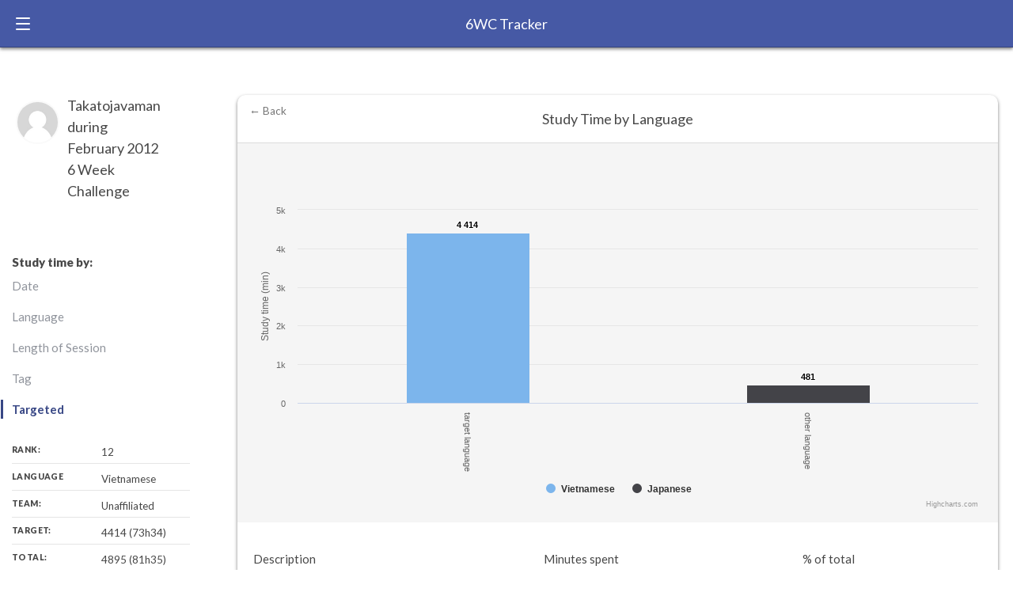

--- FILE ---
content_type: text/html; charset=utf-8
request_url: https://6wc.learnlangs.com/stats/earlier_participant/Takatojavaman/201202?criteria=targeted
body_size: 33078
content:
<!DOCTYPE html>
<html>
<head>
  <title>6 Week Challenge - earlier_participant</title>
  <meta name="description" content="Make more time for studying. See how much progress you can make in a language in 6 weeks. Compare yourself with others.">
  <meta name="author" content="Judith Meyer">
  <link rel="author" href="https://learnlangs.substack.com"/>
  <meta name="keywords" content="6 weeks, challenge, languages, learning, language-learning, hours, highscore, progress, Twitter bot, Esperanto">
  <meta http-equiv="content-language" content="en">
  <meta property="og:type" content="website" />
  <meta property="og:title" content="6 Week Challenge - earlier_participant" />
  <meta property="og:description" content="Make more time for studying. See how much progress you can make in a language in 6 weeks. Compare yourself with others." />
  <meta property="og:site_name" content="6 Week Challenge" />
  <meta property="og:image" content="/android-chrome-512x512.png" />
  <meta name="twitter:site" content="@6wcbot" />
  <meta name="viewport" content="width=device-width, initial-scale=1.0">

  <link href="https://fonts.googleapis.com/css?family=Lato:400,700,900&display=swap" rel="stylesheet">
  <link rel="stylesheet" href="//code.jquery.com/ui/1.13.2/themes/base/jquery-ui.css">
  
  <link rel="stylesheet" href="/assets/application-085e436e2cba710199fcaa139f34e14fb65252aaec156f140ab6f885e573b62e.css" media="all" data-turbolinks-track="reload" />
  <link rel="shortcut icon" href="/apple-touch-icon.png" />
  <link rel="apple-touch-icon" sizes="180x180" href="/apple-touch-icon.png">
  <link rel="icon" type="image/png" sizes="32x32" href="/favicon-32x32.png">
  <link rel="icon" type="image/png" sizes="16x16" href="/favicon-16x16.png">
  <link rel="manifest" href="/site.webmanifest">

  <script src="https://cdnjs.cloudflare.com/ajax/libs/highcharts/10.3.3/highcharts.js" type="text/javascript"></script>  
  <script src="https://code.jquery.com/jquery-3.7.1.min.js" type="text/javascript"></script>
  <script src="https://code.jquery.com/ui/1.13.2/jquery-ui.min.js" type="text/javascript"></script>

  <meta name="csrf-param" content="authenticity_token" />
<meta name="csrf-token" content="YdBywMs7S2ogj9mpcKpztBjwpTZhfol3okYbXQNdKBr1TLJXQtef_BEJdZfVHIaha1iqy96GuJ11zd-SH1i5lw" />
  
</head>
<body>
  <!-- HEADER & NAV START HERE -->

    <input type="radio" name="navigation" id="main-nav" class="trigger">
    <input type="radio" name="navigation" id="log-time" class="trigger">
    <input type="radio" name="navigation" id="initial" class="trigger">

    <header class="main-header">

        <label for="main-nav" class="trigger-nav nav-trigger">
            <span class="ham-1 ham"></span>
            <span class="ham-2 ham"></span>
            <span class="ham-3 ham"></span>
        </label>

        <a href="/" class="logo">6WC Tracker</a>




    </header>

    <label class="close-nav" for="initial">Close</label>

    <nav class="main-nav">
      <div class="user-module">

        <span class="avatar">
          <img src="/assets/generic_avatar-1f4a8f788f1760637cfeb491127c624f5c658a67472ae8e06a9bae2f7be404db.jpg" />
        </span>


        <span class="username">
          <a href="/users/sign_in">Sign in</a>
        </span>

            <label for="initial" class="trigger-nav nav-trigger">
                <span class="ham-1 ham"></span>
                <span class="ham-2 ham"></span>
                <span class="ham-3 ham"></span>
            </label>



        </div>

        <div class="principal-nav">
            <ul class="navigation-list">

                <li class="principal-nav-item">
                    <a class="nav-link" href="/users/sign_up">Sign up</a>
                </li>

                <li class="principal-nav-item">
                    <a href="/" class="nav-link">Leaderboard</a>
                </li>

                <li class="principal-nav-item">
                    <a href="/about" class="nav-link">Take the tour</a>
                </li>

                <li class="principal-nav-item">
                    <a href="/howto" class="nav-link">FAQs</a>
                </li>

            </ul>
        </div>

        <div class="lower-nav">

            <ul class="lower-navigation--list">

                <li class="lower-navigation--element">
                    <a href="/about" class="lower-navigation--link">About</a>
                </li>

                <li class="lower-navigation--element">
                    <a href="/howto" class="lower-navigation--link">Howto</a>
                </li>

                <li class="lower-navigation--element">
                    <a href="mailto:judith@learnlangs.com" class="lower-navigation--link">Contact</a>
                </li>

                <li class="lower-navigation--element">
                    <a href="https://learnlangs.com/impressum/" class="lower-navigation--link">Impressum</a>
                </li>

                <li class="lower-navigation--element">
                    <a href="https://learnlangs.com/data-privacy/" class="lower-navigation--link">Privacy Policy</a>
                </li>

            </ul>

        </div>

        <ul class="footer--social">
            <li class="footer--social--container">
                <a href="#" class="footer--social--facebook" target="_blank" rel="noopener">
                    <svg class="footer--svg" xmlns="http://www.w3.org/2000/svg" xmlns:xlink="http://www.w3.org/1999/xlink" version="1.1" x="0px" y="0px" viewBox="0 0 64 64" enable-background="new 0 0 64 64" xml:space="preserve">
                        <path class="footer-svg__path" d="M19.656,23.873v9.559h7.089v23.203h8.824V33.432h8.824v-9.559h-8.824v-4.903c0-0.815,0.189-1.51,0.566-2.083  c0.377-0.57,0.766-0.858,1.169-0.858h7.089V6.635h-7.089c-1.459,0-2.828,0.326-4.11,0.98c-1.282,0.654-2.402,1.539-3.356,2.655  c-0.956,1.117-1.709,2.438-2.262,3.962c-0.554,1.527-0.83,3.16-0.83,4.902v4.738H19.656z"></path>
                    </svg>
                </a>
            </li>

            <li class="footer--social--container">
                <a href="#" class="footer--social--twitter" target="_blank" rel="noopener">

                    <svg style="height: 18px; width: 18px; display: inline-block; position: relative; top: 0; fill: #fff; margin-right: .5rem" version="1.1" xmlns="http://www.w3.org/2000/svg" xmlns:xlink="http://www.w3.org/1999/xlink" x="0px" y="0px" width="250px" height="203.14px" viewBox="0 0 250 203.14" xml:space="preserve">
                        <style type="text/css">
                            .st0 {
                                fill: #FFFFFF;
                            }
                        </style>
                        <defs>
                        </defs>
                        <path class="st0" d="M78.62,203.14c94.34,0,145.94-78.16,145.94-145.94c0-2.22,0-4.43-0.15-6.63c10.04-7.26,18.7-16.25,25.59-26.55
    	c-9.36,4.15-19.29,6.87-29.46,8.07c10.71-6.41,18.72-16.49,22.55-28.37c-10.07,5.97-21.08,10.19-32.57,12.45
    	C191.1-4.49,158.6-5.48,137.95,13.94c-13.32,12.53-18.97,31.19-14.84,49.01C81.87,60.88,43.44,41.4,17.4,9.36
    	C3.79,32.79,10.74,62.78,33.28,77.83c-8.16-0.24-16.15-2.44-23.28-6.42c0,0.21,0,0.43,0,0.65c0.01,24.42,17.22,45.45,41.15,50.28
    	c-7.55,2.06-15.47,2.36-23.16,0.88c6.72,20.89,25.98,35.21,47.92,35.62c-18.16,14.27-40.6,22.02-63.7,22
    	c-4.08-0.01-8.16-0.25-12.21-0.74c23.46,15.05,50.75,23.04,78.62,23"></path>
                    </svg>
                </a>
            </li>

        </ul>

    </nav>

    <!-- HEADER & NAV ENDS HERE -->

    <div id="app" class="my-stats--page">



      
  <div class="title-panel small push">
    <h1 style="padding-top: 0px">Takatojavaman during February 2012 6 Week Challenge</h1>
    <img class="score-page--avatar" src="/generic_avatar.jpg" alt="username">
    

    <nav class="filters">
      <h3>Study time by:</h3>
      <div class="study-filters">
         <a class="study-filter" href="/stats/earlier_participant/Takatojavaman/201202?criteria=date">Date</a>
         <a class="study-filter" href="/stats/earlier_participant/Takatojavaman/201202?criteria=language">Language</a>
         <a class="study-filter" href="/stats/earlier_participant/Takatojavaman/201202?criteria=amount">Length of Session</a>
         <a class="study-filter" href="/stats/earlier_participant/Takatojavaman/201202?criteria=tags">Tag</a>
         <a class="study-filter active" href="/stats/earlier_participant/Takatojavaman/201202?criteria=targeted">Targeted</a>
      </div>
    </nav>

    <div class="main-stats">
      <span class="my-stats--stat">Rank:<strong>12</strong></span>
      <span class="my-stats--stat" data-lang="Vietnamese">Language<strong>Vietnamese</strong></span>
      <span class="my-stats--stat">Team: <strong>Unaffiliated</strong></span>
      <span class="my-stats--stat">Target: <strong>4414 (73h34)</strong></span>
      <span class="my-stats--stat">Total: <strong>4895 (81h35)</strong></span>
    </div>

    <div class="progress-bar" style="padding-bottom: 20px">
      <span class="progress--total" style="width: calc((100% / 4895) * 4414)">Target-language: <strong>4414</strong> of <strong>4895</strong></span>
      <span class="progress--target">4895</span>
      <span class="description" style="display: none">Takatojavaman has made 111% progress</span>
    </div>

  </div>


<div class="main-content push">

 <div class="card expanded" id="time-stats">
   <div class="card-data">
      <div id="container" style="height: 100%; width: 100%; object-fit: contain;"></div>
   </div>

   <div class="card-desc">
      <a class="close-card" style="background: none" href="/">← Back</a>
      <h3 class="card-title">Study Time by Language</h3>
        
      <table class="sortable" id="tablekit-table-1">
        <tbody><tr>
          <td>Description</td>
          <td>Minutes spent</td>
          <td>% of total</td>
        </tr>
        <tr class="rowodd">
          <td>target language</td>
          <td>4414 (73h34)</td>
          <td>90.17%</td>
        </tr>
        <tr class="roweven">
          <td>other language</td>
          <td>481 (8h1)</td>
          <td>9.83%</td>
        </tr>
        </tbody>
      </table>
   </div>
  </div>

  <div class="card expanded" id="full-logs">

   <div class="card-desc">
      <h3 class="card-title">Log Entries</h3>
        
      <table class="sortable" id="tablekit-table-2">
        <tbody><tr>
          <td>Date</td>
          <td>Language</td>
          <td>Description</td>
          
        </tr>
        <tr class="rowodd">
          <td>2012-03-13
          <td>Vietnamese</td>
          <td>4min of listening
            </td>
        
        </tr>
        <tr class="roweven">
          <td>2012-03-13
          <td>Vietnamese</td>
          <td>41min of listening
            </td>
        
        </tr>
        <tr class="rowodd">
          <td>2012-03-13
          <td>Vietnamese</td>
          <td>20min of textbook
            </td>
        
        </tr>
        <tr class="roweven">
          <td>2012-03-13
          <td>Vietnamese</td>
          <td>15min of listening
            </td>
        
        </tr>
        <tr class="rowodd">
          <td>2012-03-13
          <td>Vietnamese</td>
          <td>20min of textbook
            </td>
        
        </tr>
        <tr class="roweven">
          <td>2012-03-13
          <td>Vietnamese</td>
          <td>42min of textbook
            </td>
        
        </tr>
        <tr class="rowodd">
          <td>2012-03-12
          <td>Vietnamese</td>
          <td>33min of listening
            </td>
        
        </tr>
        <tr class="roweven">
          <td>2012-03-12
          <td>Vietnamese</td>
          <td>29min of listening
            </td>
        
        </tr>
        <tr class="rowodd">
          <td>2012-03-12
          <td>Vietnamese</td>
          <td>47min of listening
            </td>
        
        </tr>
        <tr class="roweven">
          <td>2012-03-12
          <td>Vietnamese</td>
          <td>5min of listening
            </td>
        
        </tr>
        <tr class="rowodd">
          <td>2012-03-12
          <td>Vietnamese</td>
          <td>17min of listening
            </td>
        
        </tr>
        <tr class="roweven">
          <td>2012-03-12
          <td>Vietnamese</td>
          <td>20min of listening
            </td>
        
        </tr>
        <tr class="rowodd">
          <td>2012-03-12
          <td>Vietnamese</td>
          <td>42min of listening
            </td>
        
        </tr>
        <tr class="roweven">
          <td>2012-03-12
          <td>Vietnamese</td>
          <td>20min of listening
            </td>
        
        </tr>
        <tr class="rowodd">
          <td>2012-03-12
          <td>Vietnamese</td>
          <td>22min of textbook
            </td>
        
        </tr>
        <tr class="roweven">
          <td>2012-03-12
          <td>Vietnamese</td>
          <td>16min of textbook
            </td>
        
        </tr>
        <tr class="rowodd">
          <td>2012-03-12
          <td>Vietnamese</td>
          <td>12min of textbook
            </td>
        
        </tr>
        <tr class="roweven">
          <td>2012-03-07
          <td>Vietnamese</td>
          <td>20min of listening
            </td>
        
        </tr>
        <tr class="rowodd">
          <td>2012-03-07
          <td>Vietnamese</td>
          <td>52min of listening
            </td>
        
        </tr>
        <tr class="roweven">
          <td>2012-03-07
          <td>Vietnamese</td>
          <td>45min of listening
            </td>
        
        </tr>
        <tr class="rowodd">
          <td>2012-03-07
          <td>Vietnamese</td>
          <td>20min of listening
            </td>
        
        </tr>
        <tr class="roweven">
          <td>2012-03-07
          <td>Vietnamese</td>
          <td>20min of listening
            </td>
        
        </tr>
        <tr class="rowodd">
          <td>2012-03-07
          <td>Vietnamese</td>
          <td>40min of listening
            </td>
        
        </tr>
        <tr class="roweven">
          <td>2012-03-03
          <td>Vietnamese</td>
          <td>22min of textbook
            </td>
        
        </tr>
        <tr class="rowodd">
          <td>2012-03-03
          <td>Vietnamese</td>
          <td>53min of listening
            </td>
        
        </tr>
        <tr class="roweven">
          <td>2012-03-03
          <td>Vietnamese</td>
          <td>25min of textbook
            </td>
        
        </tr>
        <tr class="rowodd">
          <td>2012-03-03
          <td>Vietnamese</td>
          <td>35min of textbook
            </td>
        
        </tr>
        <tr class="roweven">
          <td>2012-03-03
          <td>Vietnamese</td>
          <td>48min of textbook
            </td>
        
        </tr>
        <tr class="rowodd">
          <td>2012-03-03
          <td>Vietnamese</td>
          <td>47min of textbook
            </td>
        
        </tr>
        <tr class="roweven">
          <td>2012-03-03
          <td>Vietnamese</td>
          <td>64min of textbook
            </td>
        
        </tr>
        <tr class="rowodd">
          <td>2012-03-03
          <td>Japanese</td>
          <td>70min of song
            </td>
        
        </tr>
        <tr class="roweven">
          <td>2012-03-03
          <td>Vietnamese</td>
          <td>9min of writing
            </td>
        
        </tr>
        <tr class="rowodd">
          <td>2012-03-03
          <td>Vietnamese</td>
          <td>20min of writing
            </td>
        
        </tr>
        <tr class="roweven">
          <td>2012-03-03
          <td>Vietnamese</td>
          <td>15min of writing
            </td>
        
        </tr>
        <tr class="rowodd">
          <td>2012-03-03
          <td>Vietnamese</td>
          <td>10min of writing
            </td>
        
        </tr>
        <tr class="roweven">
          <td>2012-03-03
          <td>Vietnamese</td>
          <td>24min of textbook
            </td>
        
        </tr>
        <tr class="rowodd">
          <td>2012-03-03
          <td>Vietnamese</td>
          <td>36min of textbook
            </td>
        
        </tr>
        <tr class="roweven">
          <td>2012-03-03
          <td>Vietnamese</td>
          <td>45min of textbook
            </td>
        
        </tr>
        <tr class="rowodd">
          <td>2012-03-03
          <td>Vietnamese</td>
          <td>54min of textbook
            </td>
        
        </tr>
        <tr class="roweven">
          <td>2012-03-03
          <td>Vietnamese</td>
          <td>15min of textbook
            </td>
        
        </tr>
        <tr class="rowodd">
          <td>2012-03-03
          <td>Vietnamese</td>
          <td>50min of textbook
            </td>
        
        </tr>
        <tr class="roweven">
          <td>2012-03-03
          <td>Vietnamese</td>
          <td>33min of textbook
            </td>
        
        </tr>
        <tr class="rowodd">
          <td>2012-02-25
          <td>Vietnamese</td>
          <td>15min of textbook
            </td>
        
        </tr>
        <tr class="roweven">
          <td>2012-02-25
          <td>Japanese</td>
          <td>125min of translation
            </td>
        
        </tr>
        <tr class="rowodd">
          <td>2012-02-25
          <td>Japanese</td>
          <td>53min of song
            </td>
        
        </tr>
        <tr class="roweven">
          <td>2012-02-25
          <td>Japanese</td>
          <td>75min of song
            </td>
        
        </tr>
        <tr class="rowodd">
          <td>2012-02-25
          <td>Japanese</td>
          <td>57min of song
            </td>
        
        </tr>
        <tr class="roweven">
          <td>2012-02-25
          <td>Japanese</td>
          <td>62min of song
            </td>
        
        </tr>
        <tr class="rowodd">
          <td>2012-02-25
          <td>Vietnamese</td>
          <td>13min of textbook
            </td>
        
        </tr>
        <tr class="roweven">
          <td>2012-02-25
          <td>Vietnamese</td>
          <td>13min of textbook
            </td>
        
        </tr>
        <tr class="rowodd">
          <td>2012-02-25
          <td>Vietnamese</td>
          <td>19min of textbook
            </td>
        
        </tr>
        <tr class="roweven">
          <td>2012-02-25
          <td>Vietnamese</td>
          <td>30min of textbook
            </td>
        
        </tr>
        <tr class="rowodd">
          <td>2012-02-25
          <td>Vietnamese</td>
          <td>30min of textbook
            </td>
        
        </tr>
        <tr class="roweven">
          <td>2012-02-25
          <td>Vietnamese</td>
          <td>24min of textbook
            </td>
        
        </tr>
        <tr class="rowodd">
          <td>2012-02-25
          <td>Vietnamese</td>
          <td>66min of textbook
            </td>
        
        </tr>
        <tr class="roweven">
          <td>2012-02-25
          <td>Japanese</td>
          <td>39min of textbook
            </td>
        
        </tr>
        <tr class="rowodd">
          <td>2012-02-25
          <td>Vietnamese</td>
          <td>18min of textbook
            </td>
        
        </tr>
        <tr class="roweven">
          <td>2012-02-15
          <td>Vietnamese</td>
          <td>7min of textbook
            </td>
        
        </tr>
        <tr class="rowodd">
          <td>2012-02-15
          <td>Vietnamese</td>
          <td>8min of textbook
            </td>
        
        </tr>
        <tr class="roweven">
          <td>2012-02-15
          <td>Vietnamese</td>
          <td>44min of textbook
            </td>
        
        </tr>
        <tr class="rowodd">
          <td>2012-02-15
          <td>Vietnamese</td>
          <td>44min of textbook
            </td>
        
        </tr>
        <tr class="roweven">
          <td>2012-02-15
          <td>Vietnamese</td>
          <td>60min of textbook
            </td>
        
        </tr>
        <tr class="rowodd">
          <td>2012-02-15
          <td>Vietnamese</td>
          <td>17min of textbook
            </td>
        
        </tr>
        <tr class="roweven">
          <td>2012-02-15
          <td>Vietnamese</td>
          <td>40min of textbook
            </td>
        
        </tr>
        <tr class="rowodd">
          <td>2012-02-15
          <td>Vietnamese</td>
          <td>44min of textbook
            </td>
        
        </tr>
        <tr class="roweven">
          <td>2012-02-15
          <td>Vietnamese</td>
          <td>23min of textbook
            </td>
        
        </tr>
        <tr class="rowodd">
          <td>2012-02-15
          <td>Vietnamese</td>
          <td>58min of listening
            </td>
        
        </tr>
        <tr class="roweven">
          <td>2012-02-15
          <td>Vietnamese</td>
          <td>21min of textbook
            </td>
        
        </tr>
        <tr class="rowodd">
          <td>2012-02-15
          <td>Vietnamese</td>
          <td>8min of listening
            </td>
        
        </tr>
        <tr class="roweven">
          <td>2012-02-14
          <td>Vietnamese</td>
          <td>105min of listening
            </td>
        
        </tr>
        <tr class="rowodd">
          <td>2012-02-13
          <td>Vietnamese</td>
          <td>75min of listening
            </td>
        
        </tr>
        <tr class="roweven">
          <td>2012-02-13
          <td>Vietnamese</td>
          <td>10min of textbook
            </td>
        
        </tr>
        <tr class="rowodd">
          <td>2012-02-13
          <td>Vietnamese</td>
          <td>28min of textbook
            </td>
        
        </tr>
        <tr class="roweven">
          <td>2012-02-13
          <td>Vietnamese</td>
          <td>45min of textbook
            </td>
        
        </tr>
        <tr class="rowodd">
          <td>2012-02-13
          <td>Vietnamese</td>
          <td>28min of textbook
            </td>
        
        </tr>
        <tr class="roweven">
          <td>2012-02-13
          <td>Vietnamese</td>
          <td>46min of textbook
            </td>
        
        </tr>
        <tr class="rowodd">
          <td>2012-02-13
          <td>Vietnamese</td>
          <td>39min of textbook
            </td>
        
        </tr>
        <tr class="roweven">
          <td>2012-02-13
          <td>Vietnamese</td>
          <td>38min of textbook
            </td>
        
        </tr>
        <tr class="rowodd">
          <td>2012-02-12
          <td>Vietnamese</td>
          <td>12min of textbook
            </td>
        
        </tr>
        <tr class="roweven">
          <td>2012-02-11
          <td>Vietnamese</td>
          <td>49min of textbook
            </td>
        
        </tr>
        <tr class="rowodd">
          <td>2012-02-11
          <td>Vietnamese</td>
          <td>32min of textbook
            </td>
        
        </tr>
        <tr class="roweven">
          <td>2012-02-11
          <td>Vietnamese</td>
          <td>61min of textbook
            </td>
        
        </tr>
        <tr class="rowodd">
          <td>2012-02-10
          <td>Vietnamese</td>
          <td>38min of textbook
            </td>
        
        </tr>
        <tr class="roweven">
          <td>2012-02-10
          <td>Vietnamese</td>
          <td>65min of textbook
            </td>
        
        </tr>
        <tr class="rowodd">
          <td>2012-02-10
          <td>Vietnamese</td>
          <td>89min of textbook
            </td>
        
        </tr>
        <tr class="roweven">
          <td>2012-02-10
          <td>Vietnamese</td>
          <td>43min of textbook
            </td>
        
        </tr>
        <tr class="rowodd">
          <td>2012-02-10
          <td>Vietnamese</td>
          <td>74min of textbook
            </td>
        
        </tr>
        <tr class="roweven">
          <td>2012-02-10
          <td>Vietnamese</td>
          <td>69min of textbook
            </td>
        
        </tr>
        <tr class="rowodd">
          <td>2012-02-10
          <td>Vietnamese</td>
          <td>52min of textbook
            </td>
        
        </tr>
        <tr class="roweven">
          <td>2012-02-09
          <td>Vietnamese</td>
          <td>50min of textbook
            </td>
        
        </tr>
        <tr class="rowodd">
          <td>2012-02-09
          <td>Vietnamese</td>
          <td>31min of textbook
            </td>
        
        </tr>
        <tr class="roweven">
          <td>2012-02-08
          <td>Vietnamese</td>
          <td>30min of textbook
            </td>
        
        </tr>
        <tr class="rowodd">
          <td>2012-02-08
          <td>Vietnamese</td>
          <td>80min of textbook
            </td>
        
        </tr>
        <tr class="roweven">
          <td>2012-02-08
          <td>Vietnamese</td>
          <td>25min of textbook
            </td>
        
        </tr>
        <tr class="rowodd">
          <td>2012-02-08
          <td>Vietnamese</td>
          <td>35min of textbook
            </td>
        
        </tr>
        <tr class="roweven">
          <td>2012-02-08
          <td>Vietnamese</td>
          <td>20min of textbook
            </td>
        
        </tr>
        <tr class="rowodd">
          <td>2012-02-08
          <td>Vietnamese</td>
          <td>9min of listening
            </td>
        
        </tr>
        <tr class="roweven">
          <td>2012-02-07
          <td>Vietnamese</td>
          <td>51min of textbook
            </td>
        
        </tr>
        <tr class="rowodd">
          <td>2012-02-07
          <td>Vietnamese</td>
          <td>65min of textbook
            </td>
        
        </tr>
        <tr class="roweven">
          <td>2012-02-07
          <td>Vietnamese</td>
          <td>21min of textbook
            </td>
        
        </tr>
        <tr class="rowodd">
          <td>2012-02-07
          <td>Vietnamese</td>
          <td>10min of textbook
            </td>
        
        </tr>
        <tr class="roweven">
          <td>2012-02-06
          <td>Vietnamese</td>
          <td>52min of textbook
            </td>
        
        </tr>
        <tr class="rowodd">
          <td>2012-02-06
          <td>Vietnamese</td>
          <td>47min of textbook
            </td>
        
        </tr>
        <tr class="roweven">
          <td>2012-02-06
          <td>Vietnamese</td>
          <td>57min of textbook
            </td>
        
        </tr>
        <tr class="rowodd">
          <td>2012-02-06
          <td>Vietnamese</td>
          <td>60min of textbook
            </td>
        
        </tr>
        <tr class="roweven">
          <td>2012-02-06
          <td>Vietnamese</td>
          <td>59min of textbook
            </td>
        
        </tr>
        <tr class="rowodd">
          <td>2012-02-06
          <td>Vietnamese</td>
          <td>17min of textbook
            </td>
        
        </tr>
        <tr class="roweven">
          <td>2012-02-06
          <td>Vietnamese</td>
          <td>26min of textbook
            </td>
        
        </tr>
        <tr class="rowodd">
          <td>2012-02-06
          <td>Vietnamese</td>
          <td>42min of textbook
            </td>
        
        </tr>
        <tr class="roweven">
          <td>2012-02-05
          <td>Vietnamese</td>
          <td>47min of textbook
            </td>
        
        </tr>
        <tr class="rowodd">
          <td>2012-02-05
          <td>Vietnamese</td>
          <td>66min of textbook
            </td>
        
        </tr>
        <tr class="roweven">
          <td>2012-02-05
          <td>Vietnamese</td>
          <td>49min of textbook
            </td>
        
        </tr>
        <tr class="rowodd">
          <td>2012-02-05
          <td>Vietnamese</td>
          <td>12min of textbook
            </td>
        
        </tr>
        <tr class="roweven">
          <td>2012-02-04
          <td>Vietnamese</td>
          <td>30min of textbook
            </td>
        
        </tr>
        <tr class="rowodd">
          <td>2012-02-04
          <td>Vietnamese</td>
          <td>61min of textbook
            </td>
        
        </tr>
        <tr class="roweven">
          <td>2012-02-04
          <td>Vietnamese</td>
          <td>30min of textbook
            </td>
        
        </tr>
        <tr class="rowodd">
          <td>2012-02-04
          <td>Vietnamese</td>
          <td>33min of textbook
            </td>
        
        </tr>
        <tr class="roweven">
          <td>2012-02-04
          <td>Vietnamese</td>
          <td>18min of textbook
            </td>
        
        </tr>
        <tr class="rowodd">
          <td>2012-02-04
          <td>Vietnamese</td>
          <td>25min of textbook
            </td>
        
        </tr>
        <tr class="roweven">
          <td>2012-02-03
          <td>Vietnamese</td>
          <td>22min of listening
            </td>
        
        </tr>
        <tr class="rowodd">
          <td>2012-02-03
          <td>Vietnamese</td>
          <td>28min of textbook
            </td>
        
        </tr>
        <tr class="roweven">
          <td>2012-02-03
          <td>Vietnamese</td>
          <td>17min of textbook
            </td>
        
        </tr>
        <tr class="rowodd">
          <td>2012-02-03
          <td>Vietnamese</td>
          <td>23min of textbook
            </td>
        
        </tr>
        <tr class="roweven">
          <td>2012-02-03
          <td>Vietnamese</td>
          <td>30min of listening
            </td>
        
        </tr>
        <tr class="rowodd">
          <td>2012-02-03
          <td>Vietnamese</td>
          <td>14min of textbook
            </td>
        
        </tr>
        <tr class="roweven">
          <td>2012-02-03
          <td>Vietnamese</td>
          <td>15min of listening
            </td>
        
        </tr>
        <tr class="rowodd">
          <td>2012-02-02
          <td>Vietnamese</td>
          <td>43min of textbook
            </td>
        
        </tr>
        <tr class="roweven">
          <td>2012-02-02
          <td>Vietnamese</td>
          <td>60min of movie
            </td>
        
        </tr>
        <tr class="rowodd">
          <td>2012-02-02
          <td>Vietnamese</td>
          <td>16min of textbook
            </td>
        
        </tr>
        <tr class="roweven">
          <td>2012-02-02
          <td>Vietnamese</td>
          <td>27min of textbook
            </td>
        
        </tr>
        <tr class="rowodd">
          <td>2012-02-02
          <td>Vietnamese</td>
          <td>14min of textbook
            </td>
        
        </tr>
        <tr class="roweven">
          <td>2012-02-02
          <td>Vietnamese</td>
          <td>20min of textbook
            </td>
        
        </tr>
        <tr class="rowodd">
          <td>2012-02-01
          <td>Vietnamese</td>
          <td>120min of textbook
            </td>
        
        </tr>
        </tbody>
      </table>
   </div>
  </div>

</div>


<script type="text/javascript">
var chart1; // globally available

function draw_chart() {

      var chart;
	  chart = new Highcharts.Chart({
      chart: {
         renderTo: 'container',
         plotBackgroundColor: null,
         plotBorderWidth: null,
         plotShadow: false,
         backgroundColor: '#f5f5f5',
		 defaultSeriesType: 'column'
      }, 
      title: {
         text: ''  /* Studying by targeted'  */
      }, 
      tooltip: {
         formatter: function() {
            return '<b>'+ (this.x || this.point.name) +'</b>: '+ this.y +'min';
         }
      },
	  
	  
	  xAxis: {
         categories: [
			   'target language',
			   'other language',
         ],
		 labels: {
            rotation: 90
        }
      },
      yAxis: {
         min: 0,
         title: {
            text: 'Study time (min)'
         },
		 stackLabels: {
            enabled: true
         }
      },
	  tooltip: {
	     formatter: function() {
            return '<b>'+ this.x +'</b><br/>'+
                this.series.name +': '+ this.y +'<br/>'+
                'Total: '+ this.point.stackTotal;
         }
	  },
      plotOptions: {
         column: {
		    stacking: 'normal',
            dataLabels: {
               enabled: false,
               color: 'white'
            },
            pointPadding: 0.2,
            borderWidth: 0
         }
      },
         series: [         
	    {
		name: 'Vietnamese',
		data: [ 4414, 0,  ]
	  }  ,  {
		name: 'Japanese',
		data: [ 0, 481,  ]
	  }  
		 
      ]  
	  
	  
	  
   });   
 }

</script>

<script type="text/javascript">draw_chart();</script>

    </div>

    <footer class="main-footer">
      <p>Copyright 2024 Learnlangs. All Rights Reserved</p>
      <ul class="footer-links">
        <li><a class="/pages/about">About / Rules</a></li>
        <li><a class="https://learnlangs.com/impressum/">Impressum</a></li>
        <li><a class="https://learnlangs.com/data-privacy/">Privacy Policy</a></li>
      </ul>
    </footer>



  <script src="/assets/my-036a6d4f19cd8f97cbfdf0113d7730ea6366dbf851f418eda00d190322627b19.js"></script>


</body>
</html>


--- FILE ---
content_type: text/css
request_url: https://6wc.learnlangs.com/assets/application-085e436e2cba710199fcaa139f34e14fb65252aaec156f140ab6f885e573b62e.css
body_size: 7038
content:
html,body,div,span,applet,object,iframe,h1,h2,h3,h4,h5,h6,p,blockquote,pre,a,abbr,acronym,address,big,cite,code,del,dfn,em,img,ins,kbd,q,s,samp,small,strike,strong,sub,sup,tt,var,b,u,i,center,dl,dt,dd,ol,ul,li,fieldset,form,label,legend,table,caption,tbody,tfoot,thead,tr,th,td,article,aside,canvas,details,embed,figure,figcaption,footer,header,hgroup,menu,nav,output,ruby,section,summary,time,mark,audio,video{margin:0;padding:0;border:0;font-size:100%;font:inherit;vertical-align:baseline}article,aside,details,figcaption,figure,footer,header,hgroup,menu,nav,section{display:block}body{line-height:1}ol,ul{list-style:none}.main-content ul{list-style:disc}.main-content ol{list-style:decimal}b{font-weight:bold}blockquote,q{quotes:none}blockquote:before,blockquote:after,q:before,q:after{content:'';content:none}table{border-collapse:collapse;border-spacing:0}*,*:before,*:after{box-sizing:border-box}html,body{font-size:15px;line-height:1.5}body{color:#484848;cursor:auto;font-family:'Lato', sans-serif;text-rendering:optimizeLegibility;-webkit-font-smoothing:antialiased;font-style:normal;font-weight:300;line-height:1.5;margin-top:60px}p{font-size:.9375rem}hr{border:0;border-top:1px solid #e5e5e7;margin:2rem 0}a:link,a:hover,a:visited{color:#384785;text-decoration:none;border-bottom:1px solid #384785}.button{cursor:pointer}h1{font-size:18px}h2{font-size:1.6rem;font-weight:800;line-height:2rem;color:#484848;margin-bottom:1rem;margin-top:2rem}h3{font-size:1.3333rem;color:#484848;margin-bottom:1rem;margin-top:2rem;font-weight:800}h4{font-size:1.1rem;color:#484848;margin-bottom:1rem;margin-top:2rem;font-weight:800}input[type="checkbox"]{margin-right:1rem}input[type="checkbox"]:after{display:grid;content:" ";width:2em;height:2em;background:#e5e5e7;position:relative;top:-.5em;border-radius:3px;border:1px solid #ccc;transition:all ease-in-out .2s}input[type="checkbox"]:checked:after{content:"\2713";background:#4659a5;color:#fff;align-content:center;text-align:center;font-size:1em;overflow:hidden;font-weight:800}#app{position:relative;-webkit-transition:all 0.45s cubic-bezier(0.3, 0, 0.15, 1);transition:all 0.45s cubic-bezier(0.3, 0, 0.15, 1);left:0}input[name="navgiation-toggle"],.toggle-initial,.trigger,.principal-nav-item.has-child a.nav-link{display:none}.main-header{box-shadow:none;background-color:#4659a5;z-index:10;height:60px;border-bottom:1px solid rgba(0,0,0,0.25);box-shadow:0 2px 4px rgba(0,0,0,0.5);color:#fff;position:fixed;top:0;width:100%;padding:0 20px;left:0;-webkit-transition:all 0.45s cubic-bezier(0.3, 0, 0.15, 1);transition:all 0.45s cubic-bezier(0.3, 0, 0.15, 1);z-index:50}.ham{display:block;width:18px;height:2px;background:#fff;position:absolute;border-radius:2px}.trigger-nav{position:relative;width:2rem;height:2rem;display:block;position:absolute;top:1.3rem;z-index:11;cursor:pointer}.trigger-log{position:absolute;top:1.25rem;right:1.25rem;z-index:11;cursor:pointer}a.logo,a.logo:visited,h2.logo{line-height:4rem;color:#fff;position:absolute;left:0;right:0;text-align:center;font-size:18px;font-weight:500;margin-top:0;margin-bottom:0;width:12rem;margin:auto;border-bottom:none}.log-time-icon{width:1.6rem;position:absolute;left:-2rem;top:-2px;fill:#fff}.ham-1{top:2px}.ham-2{top:9px}.ham-3{top:16px}.main-nav{background:#2d3134;position:fixed;width:75%;left:-75%;-webkit-transition:all 0.45s cubic-bezier(0.3, 0, 0.15, 1);transition:all 0.45s cubic-bezier(0.3, 0, 0.15, 1);top:0;min-height:100vh;z-index:51;height:100vh;box-shadow:0 2px 4px rgba(0,0,0,0.5)}.user-module{border-bottom:1px solid #434343;position:relative;height:60px;padding:0 20px;position:relative}.main-nav .user-module a:link,.main-nav .user-module a:visited{border-bottom:1px solid #fff}.username{line-height:60px;float:right;margin-right:50px}.username strong{border-bottom:1px solid #fff}.avatar img{height:40px;width:40px;border-radius:100%;position:absolute;right:20px;top:10px;border:2px solid rgba(200,200,200,0.1)}.main-nav,.main-nav a:link,.main-nav a:visited,.nav-link{color:#fff;border-bottom:none}.principal-nav-item .swatch-icon{fill:#f7f7f9;position:relative;top:2px}.back-icon{height:19px;position:relative;top:4px;margin-right:1rem}.navigation-list{padding:20px 20px 16px 23px;text-transform:uppercase;letter-spacing:0.2em;margin:0;list-style:none}.nav-link{color:#fff;padding:10px 0;font-size:15px;letter-spacing:3px;line-height:24px;text-transform:uppercase;display:block}.lower-nav{border-top:1px solid #434343;width:100%}.lower-navigation--list{list-style:none;margin:0;padding:20px;padding-bottom:2.1875rem}.lower-navigation--link,a.lower-navigation--link:visited{padding:10px 0;margin-bottom:1px;line-height:24px;display:block;color:#f7f7f9;text-decoration:none}.nav-link-swatch-book{color:#f7f7f9;font-weight:600;margin-bottom:1rem;letter-spacing:normal}#main-nav:checked~.main-nav{left:0}#main-nav:checked~.main-nav .ham-1,#log-time:checked~#log-time-screen .ham-1{transform-origin:right center;transform:rotate(-45deg) translate(-1px)}#log-time:checked~#app{display:none}#main-nav:checked~.main-nav .ham-2,#log-time:checked~#log-time-screen .ham-2{display:none}#main-nav:checked~.main-nav .ham-3,#log-time:checked~#log-time-screen .ham-3{transform-origin:right center;transform:rotate(45deg) translate(-1px)}#main-nav:checked~.close-nav{z-index:50}.close-nav{display:block;background:rgba(0,0,0,0.7);width:100%;height:100%;top:0;left:0;position:fixed;z-index:-1;background:#000;opacity:0;transition:opacity .2s ease-in-out;overflow:hidden;text-indent:-10em}#main-nav:checked~.close-nav{z-index:11;opacity:.3}#main-nav:checked~.close-nav{z-index:11;opacity:.3}.footer--svg{height:1.5rem;fill:#f7f7f9}.footer--social{list-style:none;text-align:center}.footer--social--container{margin:.45rem;display:inline-block}.main-content{padding:0 1.25rem;margin-bottom:1rem;margin-top:2rem}#log-time-screen{display:none;z-index:60;background:#fff}#log-time:checked~#log-time-screen{display:block}.hide{display:none}.alert{background:#e7e7e7;padding:20px;border-bottom:2px solid #f2f2f2;position:relative}.alert.alert-problem{color:#fff;background:#e2ab5b}.alert.alert-error{color:#fff;background:#c77d7d}.alert.alert-success{color:#fff;background:#48ad7a}.alert .close,.modal .close{position:absolute;right:0;background:none;border:none;top:.5rem;box-shadow:none;overflow:hidden;text-indent:-99rem}.alert button.close:before,.alert button.close:after{background:#484848}.alert.alert-problem button.close:before,.alert.alert-problem button.close:after,.alert.alert-error button.close:before,.alert.alert-error button.close:after,.alert.alert-success button.close:before,.alert.alert-success button.close:after{background:#fff}#log-time-screen .main-header{box-shadow:none}.log-time--form{margin-top:85px}.form-group{position:relative;margin-bottom:1.5rem}.slider-input{width:100%;display:grid;grid-template-columns:6fr 2fr;grid-gap:.5rem;text-align:center}.slider-result{font-size:17px}.jquery-datepicker__panel .jquery-datepicker__day{text-align:center;font-size:1rem}.jquery-datepicker__panel .jquery-datepicker__day{border:1px solid #bbbdc0}.jquery-datepicker__next,.jquery-datepicker__prev{position:relative}.jquery-datepicker__next:before,.jquery-datepicker__next:after,.jquery-datepicker__prev:before,.jquery-datepicker__prev:after{content:" ";display:block;width:10px;height:1px;background:#474747;position:absolute;top:22px}.jquery-datepicker__next:before,.jquery-datepicker__next:after{transform-origin:center right;right:0}.jquery-datepicker__prev:before,.jquery-datepicker__prev:after{transform-origin:center left}.jquery-datepicker__next:before,.jquery-datepicker__prev:before{transform:rotate(-45deg)}.jquery-datepicker__next:after,.jquery-datepicker__prev:after{transform:rotate(45deg)}#rangeinput{width:100%}.jquery-datepicker__table thead th{background:#fff}.jquery-datepicker__panel .jquery-datepicker__day.-is--selected{background:#7886d7}.sticky-buttons{background:#fff;position:fixed;bottom:0px;left:0px;width:100%;border-top:1px solid #EBEBEB;padding:1rem;z-index:34}.form-element{padding-left:12px;padding-right:12px;position:relative;-webkit-align-items:center;align-items:center;background-color:#ffffff;border:1px solid #EBEBEB;border-radius:4px;height:48px;width:100%;font-size:17px}.form-element:focus{outline:none;border:1px solid #4659a5b0}.form-element.textbox{height:10rem;padding:12px;line-height:1.4}.form-label{font-size:14px;font-weight:800;letter-spacing:1px;margin-bottom:8px;text-transform:uppercase}.helper-text,.error-text{font-weight:500;display:block;padding-left:12px;margin-top:5px}.helper-text{color:rgba(0,0,0,0.7)}.error-text{color:#D8000C}.button-group{display:grid;grid-template-columns:1fr 1fr;grid-gap:.625rem}.button-group.rows{display:grid;grid-template-columns:1fr;grid-template-rows:1fr 1fr}.button-group.button-group-1{grid-template-columns:1fr}a.button,label.button,input.button,button{background:#4659a5;padding:10px 22px;color:#fff;border-radius:3px;font-size:16px;line-height:24px;box-shadow:0 2px 4px rgba(0,0,0,0.2);text-align:center;font-weight:500;display:inline-block}a.button:hover,input.button,label.button:hover{background:#3f51b5;color:#fff}a.button-cancel,label.button-cancel,input.button-cancel,button.button-cancel{background:#e5e5e7;color:#777;box-shadow:none}a.button-cancel:hover,label.button-cancel:hover,input.button-cancel:hover,button.button-cancel:hover{background:#dadada;color:#777}button:focus{outline:-webkit-focus-ring-color auto 0px}.lang-tag{background:#4659a5;padding:.25rem .5rem;display:inline-block;margin:.5rem .1rem;border-radius:3px;color:#fff;font-weight:400;font-size:.825rem;opacity:.8}.card{box-shadow:rgba(0,0,0,0.15) 0px 2px 8px;border-radius:10px;overflow:hidden;margin-bottom:2rem;position:relative}.card-desc{padding:1rem}.card-desc h3{margin-bottom:1rem}.card-data{height:17rem;padding:1rem;background:#f5f5f5;text-align:center}.card-data--graph{margin:auto;display:block}.card table{width:100%;margin:1rem 0}.card table tr:nth-child(even){background:#f9f9f9}.card table td{padding:5px}.main-content .card p{margin:.5rem 0;font-size:1rem}.subtitle{text-transform:uppercase;font-size:12px;line-height:16px;color:#767676;font-weight:800}.card h3{margin:0;font-size:18px;line-height:26px;font-weight:500}.title-panel{background:#7886d7;box-shadow:0 2px 4px rgba(0,0,0,0.1);font-weight:500;margin-bottom:2rem;position:relative}.my-stats--page .title-panel{margin-bottom:6rem}.title-panel h1{margin:0;padding-top:5px;font-size:2rem;color:#fff;padding:4rem 20px 2rem 20px}.title-panel.small h1{font-size:1.2rem;padding:22px 20px 20px 20px}.main-content p{font-size:18px;margin:1rem 0;color:#222}.main-content li{font-size:18px}.section-sub-nav{background:#fff;padding-left:20px}.section-sub-nav--element{display:inline}.step-link{display:block;margin-right:0;width:100%}.step-billing:before{content:"";width:2rem;height:2rem;display:inline-block;background:url("[data-uri]");position:absolute;margin-left:-2rem;margin-top:-3px}.step-det:before{content:"";width:2rem;height:2rem;display:inline-block;background:url("[data-uri]");position:absolute;margin-left:-2rem;margin-top:-3px}a.section-sub-nav--link,.step-link{color:#484848;padding:24px 0;margin-right:32px;display:inline-block;font-size:16px;font-weight:600;border-bottom:2px solid rgba(0,0,0,0)}.step-link.disactivated{opacity:.5}.step-link.disactivated:hover{color:#484848;border-bottom:2px solid rgba(0,0,0,0)}a.section-sub-nav--link.active,.step-link.active{border-bottom:2px solid #7886d7}.faq-item{background:#f1f1f1;padding:1rem;margin-bottom:1rem}.faq-item h3{margin:0;margin-bottom:.2rem}.faq-item p{margin:0}p.small-text{font-size:1rem}.modal,.sign-up-form{padding:20px;background:#fff;margin:auto}.modal.expanded{position:fixed;left:0;right:0;top:60px;overflow:scroll;height:calc(100vh - 60px);max-width:768px}.modal h3{margin:-.5rem 0 1.5rem 0}.social-signin{display:grid;grid-template-rows:1fr 1fr 1fr;grid-row-gap:.5rem}.button.login-google{background:#4285F4;border-color:#484848}.button.login-google:hover{background:#4285F4;font-weight:800}.button.login-twitter{background:#1DA1F2}.button.login-twitter:hover{background:#1DA1F2;font-weight:800}.button.login-facebook{background:#4267b2}.button.login-facebook:hover{background:#4267b2;font-weight:800}.social-signin a.button:hover{background:auto}.form-password{background:url("[data-uri]")}.form-username{background:url("[data-uri]")}.form-username,.form-password{background-repeat:no-repeat;background-position:calc(100% - 10px) center;padding-right:3rem}.steps{display:grid;grid-template-columns:1fr 1fr;padding:0 20px;background:#fff;text-align:center}table{width:100%;text-align:left}table td,table th{padding:10px 5px}table tr:nth-child(even){background:#f9f9f9}table th{background:#7886d7;color:#fff}table.leaderboard-mobile-table,.leaderboard-mobile-table thead,.leaderboard-mobile-table tbody,.leaderboard-mobile-table th,.leaderboard-mobile-table td,.leaderboard-mobile-table tr{display:block}.leaderboard-mobile-table thead tr{position:absolute;top:-9999px;left:-9999px}.leaderboard-mobile-table tr{box-shadow:rgba(0,0,0,0.15) 0px 2px 8px;border-radius:10px;overflow:hidden;margin-bottom:1rem;padding:1rem;position:relative}.leaderboard-mobile-table td{border:none;position:relative;padding:3px 0;padding-left:60%}.leaderboard-mobile-table td:nth-of-type(3):before,.leaderboard-mobile-table td:nth-of-type(4):before,.leaderboard-mobile-table td:nth-of-type(5):before,.leaderboard-mobile-table td:nth-of-type(6):before,.leaderboard-mobile-table td:nth-of-type(7):before{position:absolute;left:30%;width:20%;padding-right:10px;white-space:nowrap;text-transform:uppercase;font-size:12px;line-height:26px;color:#767676;font-weight:800;margin-top:-2px}.leaderboard-mobile-table td:nth-of-type(3):before{content:"Language"}.leaderboard-mobile-table td:nth-of-type(4):before{content:"Team"}.leaderboard-mobile-table td:nth-of-type(5):before{content:"Target Score"}.leaderboard-mobile-table td:nth-of-type(6):before{content:"Total Score"}.leaderboard-mobile-table td:nth-of-type(1),.rank{background:#00AFB3;color:#fff;border:3px solid #ffffff80;position:absolute;width:100px;height:100px;left:1rem;top:5.5rem;padding:0;border-radius:100%;text-align:center;font-size:4rem;padding:7px;letter-spacing:-5px;z-index:3;line-height:5rem}.leaderboard-mobile-table td:nth-of-type(2){background:#7886d7;position:absolute;top:0;left:0;width:100%;color:#fff;padding:1rem 0;text-align:left;padding-left:1rem}.leaderboard-mobile-table td:nth-of-type(3){margin-top:3.5rem}.leaderboard-mobile-table td:nth-of-type(2) a:link,.leaderboard-mobile-table td:nth-of-type(2) a:visited,.leaderboard-mobile-table td:nth-of-type(2) a:hover{color:#fff;border-bottom:none;font-size:1.2rem}.table-avatar{width:45px;height:45px;object-fit:cover;border-radius:100%;border:2px solid rgba(250,250,250,0.1);right:6px;top:6px;position:absolute}.score-page--avatar{float:right;width:55px;height:55px;object-fit:cover;position:absolute;top:7px;left:20px;border-radius:100%;border:2px solid rgba(200,200,200,0.1)}.stat{display:block;margin-left:60%;line-height:26px}.stat.rank{top:4rem;left:1rem;margin-left:0;padding-top:37px}.my-stats--page .title-panel h1{padding-left:90px}.button-group.my-stats--social{position:absolute;top:20px;right:20px;width:100px;grid-gap:0}.button-group.my-stats--social .button{width:40px;height:40px;overflow:hidden;position:relative;text-indent:-99rem;padding:0}.button-group.my-stats--social .button svg{position:absolute;top:10px;left:10px;height:18px;width:18px;fill:#fff;margin-right:.5rem}.stat.language:before,.stat.time:before,.stat.source:before,.stat.total:before,.stat.target:before{position:absolute;left:35%;text-transform:uppercase;font-size:12px;line-height:26px;color:#767676;font-weight:800}.stat.language:before{content:"Language"}.stat.time:before{content:"Time"}.stat.source:before{content:"Source"}.stat.total:before{content:"Total"}.stat.target:before{content:"Target"}.filters{background:#fff;padding:0 0 1rem 1rem;display:grid;grid-template-columns:1fr 1fr;align-items:center;height:4rem;position:absolute;bottom:-4rem;left:0;width:100%}.filters h3{margin:0;font-size:1rem;padding-top:1rem}.main-stats{padding:0 0 1rem 1rem}.study-filters{background:#fff;height:36px;overflow:hidden;position:absolute;right:20px;top:13px;z-index:10;width:16rem;box-shadow:rgba(0,0,0,0.15) 0px 2px 8px;border-radius:5px}.study-filters:hover{height:auto}a.study-filter{display:block;padding:10px;font-size:15px;line-height:1;border-bottom:none}a.study-filter:hover,a.study-filter:visited{color:#484848;border-bottom:none}a.study-filter:hover{background:#f5f5f5}.my-stats--stat{display:block;color:#fff;border-bottom:1px solid rgba(250,250,250,0.2);padding:5px 0;text-transform:uppercase;font-weight:800;letter-spacing:.025rem;font-size:.9rem}.my-stats--stat:nth-last-child(1){border-bottom:none}.my-stats--stat strong{width:50%;display:inline-block;float:right;text-transform:none;font-weight:400;letter-spacing:normal;font-size:1rem}.card.expanded table tr{display:table-row}.card.expanded .card-title{font-weight:500;font-size:10rem;font-size:18px;padding-left:0;text-align:center;width:100%;left:0}.card.expanded{top:60px;position:fixed;left:0;right:0;height:100vh;scroll:auto;z-index:40;background:#fff;border-radius:0;padding-top:4rem;box-shadow:none;z-index:10}.card.expanded .card-title{position:absolute;top:0;line-height:4rem}.card.expanded .close-card,.close-card-with-arrow{display:block;overflow:hidden;position:absolute;top:10px;z-index:10;border:none;background:none;box-shadow:none;background:url([data-uri]);background-size:15px;background-repeat:no-repeat;background-position:2px 16px;color:#747474;font-size:.9rem}.card.expanded .close-card:hover{background-position:0 16px;transition:background-position ease-in-out .2s}.card.expanded .close-card:focus{border:none}.modal .close:before,.modal .close:after,.alert .close:before,.alert .close:after{content:" ";display:block;width:19px;height:2px;background:#747474;position:absolute;top:20px;right:20px;border-radius:2px;transform-origin:center}.alert .close:before,.modal .close:before{transform:rotate(45deg)}.alert .close:after,.modal .close:after{transform:rotate(-45deg)}.home-hero{background:#7886d7;padding:1rem 0;margin-bottom:2rem;color:#fff;position:relative}.home-hero.hero-center{text-align:center}.home-hero.hero-center h1,.home-hero.hero-center p{padding:0}.home-hero.hero-center .button-group{width:auto;display:inline-grid;padding:0}.home-hero strong{border-bottom:1px solid #fff}.home-hero .button-group{padding-left:10rem}.home-hero p{color:#fff;padding-left:10rem}.home-hero h1{font-size:22px;margin-top:1rem;padding-left:10rem}.home-hero .rank{top:4rem;width:9rem;height:9rem;line-height:7rem}.progress-bar{display:none}.main-footer{text-align:center;font-size:.9rem;padding:2rem 0;border-top:1px solid #ebebeb;margin:auto;max-width:1300px;margin-top:4rem}.footer-links{margin:1rem 0}.footer-links li{display:inline-block;margin-right:1rem}@media only screen and (min-width: 768px){body{margin-top:60px}.main-nav{max-width:320px}a.nav-link:hover,label.nav-link:hover{font-weight:800}a.lower-navigation--link{border-bottom:1px solid rgba(0,0,0,0);display:inline-block}a.lower-navigation--link:hover{border-bottom:1px solid #fff}.main-content{max-width:1300px;margin:auto;margin-bottom:1rem;position:relative}.main-content.info-page{max-width:50rem}table.leaderboard-mobile-table tbody{display:grid;grid-template-columns:1fr 1fr;grid-gap:1rem}.leaderboard-mobile-table td:nth-of-type(1),.rank,.stat.rank{width:70px;height:70px;font-size:40px;line-height:50px;padding:0;padding-top:5px;text-indent:-5px}.leaderboard-mobile-table td{padding-left:70%}.card-group{display:grid;grid-template-columns:1fr 1fr;grid-gap:1rem;margin-bottom:3rem}.card-group .card{margin:0}.home-hero .rank{width:10rem;height:10rem;font-size:5rem;line-height:8.5rem;left:4rem;top:0}.home-hero h1,.home-hero p,.home-hero .button-group{padding-left:14rem;padding-right:4rem}.home-hero h1{font-size:32px}.home-hero .button-group{width:38rem}.home-hero.hero-center h1,.home-hero.hero-center p{padding:0 15%}#log-time:checked~#app,#main-nav:checked~#app{display:block}#log-time:checked~.close-nav{z-index:11;opacity:.4}#log-time-screen{position:fixed;display:block;z-index:60;top:0;max-width:30rem;right:-30rem;height:100vh;overflow:scroll;box-shadow:0 2px 4px rgba(0,0,0,0.5);-webkit-transition:all 0.45s cubic-bezier(0.3, 0, 0.15, 1);transition:all 0.45s cubic-bezier(0.3, 0, 0.15, 1)}#log-time:checked~#log-time-screen{right:0}#log-time-screen .main-header{width:30rem;right:0;position:absolute}.my-stats--page .main-content{padding-left:20rem}.my-stats--page .title-panel{max-width:1300px;margin:auto;padding-right:calc(1300px - 16rem);position:absolute;left:0;right:0;background:#fff;box-shadow:none}.my-stats--page .card-group{grid-template-columns:1fr}.my-stats--page .title-panel h1{color:#474747;padding-left:85px;margin-bottom:2rem}.filters{grid-template-columns:1fr;position:static;height:auto}.study-filters{height:auto;position:static;box-shadow:none;display:grid;overflow:visible}a.study-filter{padding:12px 4px 12px 0;font-size:1rem;color:#90949c}a.study-filter.active{color:#384785;font-weight:bold;position:relative}a.study-filter.active:before{content:" ";display:block;width:3px;height:24px;background:#384785;position:absolute;left:-14px;top:7px}.my-stats--stat,.my-stats--stat:last-child{color:#474747;font-size:.7rem;padding:.6rem 0;border-bottom:1px solid rgba(0,0,0,0.1)}.my-stats--stat strong{font-size:.9rem}a.study-filter:hover{background:#fff;font-weight:bold}.score-page--avatar{left:20px}.main-stats{width:100%;min-width:16rem}.button-group.my-stats--social{position:relative;grid-template-rows:1fr 1fr;grid-template-columns:1fr;grid-gap:.5rem;z-index:10;top:0;left:0;width:100%;min-width:16rem;margin:1rem}.button-group.my-stats--social .button{width:100%;text-indent:0;line-height:2.5rem;height:2.5rem;font-size:.9rem}.button-group.my-stats--social .button svg{position:relative;top:3px;left:1px;height:16px;width:16px;fill:#fff;margin-right:.5rem}.card.expanded{position:relative;height:auto;overflow:visible;border-radius:10px;box-shadow:0 2px 4px rgba(0,0,0,0.5);top:0}.card.expanded .card-title{border-bottom:1px solid rgba(0,0,0,0.1);left:0;width:100%}.card.expanded .card-data{height:32rem;max-height:80vh;padding-top:5rem}.progress-bar{display:block;position:relative;margin:0rem 0 2rem 1rem;width:100%;min-width:16rem;font-size:.9rem;text-align:center;z-index:10}.progress--total,.progress--target{height:2.5rem;display:block;position:absolute;width:100%;top:0;left:0;line-height:2.5rem}.progress--total{background:#FFCC00;z-index:11}.progress--target{background:#FF5A00;z-index:10}.description{display:block;padding-top:3rem}.modal.expanded{background:#fff;top:10rem;overflow:scroll;height:calc(100vh - 60px);position:fixed;height:auto;z-index:20;box-shadow:rgba(0,0,0,0.15) 0px 2px 8px;border-radius:10px}.modal.expanded::before{content:"";display:block;width:100%;height:calc(100% - 60px);left:0;top:60px;position:fixed;background:rgba(0,0,0,0.7)}.modal.expanded::after{content:"";display:block;width:100%;height:100%;left:0;top:0;position:absolute;background:#fff}.modal *{position:relative;z-index:30}.main-content.push{margin-top:8rem}}@media only screen and (min-width: 1100px){table.leaderboard-mobile-table tbody{display:grid;grid-template-columns:1fr 1fr 1fr;grid-gap:1rem}.my-stats--page .card-group{grid-template-columns:1fr 1fr}}@media only screen and (max-width: 600px){.leaderboard-mobile-table td:nth-of-type(1),.rank,.home-hero .rank,.stat.rank{font-size:30px;width:50px;height:50px;line-height:30px;padding:0;padding-top:5px;text-indent:-5px}.leaderboard-mobile-table td:nth-of-type(3):before,.leaderboard-mobile-table td:nth-of-type(4):before,.leaderboard-mobile-table td:nth-of-type(5):before,.leaderboard-mobile-table td:nth-of-type(6):before,.leaderboard-mobile-table td:nth-of-type(7):before{left:20%}.home-hero .rank{top:35px}#log-time-screen{position:absolute;top:0px}}#error_explanation{width:400px;border:2px solid red;padding:7px;padding-bottom:12px;margin-bottom:20px;background-color:#f0f0f0}#error_explanation h2{text-align:left;font-weight:bold;padding:5px 5px 5px 15px;font-size:12px;margin:-7px;background-color:#c00;color:#fff}#error_explanation p{color:#333;margin-bottom:0;padding:5px}#error_explanation ul li{font-size:12px;list-style:square}.jquery-datepicker{position:relative}.jquery-datepicker__input{position:relative}.jquery-datepicker__input:focus{border:0.0625rem solid #a5a6a8}.jquery-datepicker__panel{font-size:12px;font-size:0.75rem;-webkit-border-radius:2px;-moz-border-radius:2px;-ms-border-radius:2px;-o-border-radius:2px;border-radius:2px;-webkit-box-shadow:0 1px 2px 0 #2f3133;-moz-box-shadow:0 1px 2px 0 #2f3133;-o-box-shadow:0 1px 2px 0 #2f3133;box-shadow:0 1px 2px 0 #2f3133;position:absolute;padding:20px 15px;border-width:0;text-align:center;background-color:#fff;cursor:default;z-index:100}.jquery-datepicker__panel.-is--hidden{display:none}.jquery-datepicker__panel.-position--above{margin-bottom:5px}.jquery-datepicker__panel.-position--below{margin-top:5px}.jquery-datepicker__panel span{display:inline-block;width:30px;line-height:30px;color:#63666a}.jquery-datepicker__panel .jquery-datepicker__title span{font-size:16px;font-size:1rem;width:100%;color:#2f3133;text-align:center}.jquery-datepicker__panel .jquery-datepicker__prev,.jquery-datepicker__panel .jquery-datepicker__next{text-align:center}.jquery-datepicker__panel .jquery-datepicker__prev span:hover,.jquery-datepicker__panel .jquery-datepicker__next span:hover{color:#2f3133;background-color:#63666a;width:30px;height:30px;-webkit-border-radius:15px;-moz-border-radius:15px;-ms-border-radius:15px;-o-border-radius:15px;border-radius:15px}.jquery-datepicker__panel .jquery-datepicker__dayName span{font-weight:bold}.jquery-datepicker__panel .jquery-datepicker__day{border:1px solid #63666a}.jquery-datepicker__panel .jquery-datepicker__day:not(.-is--disabled):not(.-is--selected):hover{background-color:#63666a}.jquery-datepicker__panel .jquery-datepicker__day:not(.-is--disabled):not(.-is--selected):hover span{color:#fff}.jquery-datepicker__panel .jquery-datepicker__day.-is--selected{background-color:#005eb8}.jquery-datepicker__panel .jquery-datepicker__day.-is--selected span{color:#fff}.jquery-datepicker__panel .jquery-datepicker__day.-is--disabled span{color:#63666a}.jquery-datepicker__panel.-device--mobile{padding:5.33333vw 4vw;font-size:3.2vw;margin:auto}.jquery-datepicker__panel.-device--mobile .jquery-datepicker__title span{font-size:4.3vw}.jquery-datepicker__panel.-device--mobile .jquery-datepicker__prev span,.jquery-datepicker__panel.-device--mobile .jquery-datepicker__next span,.jquery-datepicker__panel.-device--mobile .jquery-datepicker__day span,.jquery-datepicker__panel.-device--mobile .jquery-datepicker__dayName span{width:8vw;line-height:8vw}.jquery-datepicker__panel.-device--mobile .jquery-datepicker__prev span:hover,.jquery-datepicker__panel.-device--mobile .jquery-datepicker__next span:hover,.jquery-datepicker__panel.-device--mobile .jquery-datepicker__day span:hover,.jquery-datepicker__panel.-device--mobile .jquery-datepicker__dayName span:hover{width:8vw;height:8vw;-webkit-border-radius:4vw;-moz-border-radius:4vw;-ms-border-radius:4vw;-o-border-radius:4vw;border-radius:4vw}.jquery-datepicker__container{position:fixed;top:0;right:0;bottom:0;left:0;z-index:100}.jquery-datepicker__container.-is--hidden{display:none}.jquery-datepicker__container .jquery-datepicker__panel{top:50%;left:50%;-webkit-transform:translate(-50%, -50%);-moz-transform:translate(-50%, -50%);-ms-transform:translate(-50%, -50%);-o-transform:translate(-50%, -50%);transform:translate(-50%, -50%)}.form-element{font:inherit}.form-label .help-text{text-transform:none;font-weight:normal;margin-left:20px}form .lang-tag{margin-bottom:0px}.score-page--comments{padding:0 0 1rem 1rem;margin-top:-20px}
